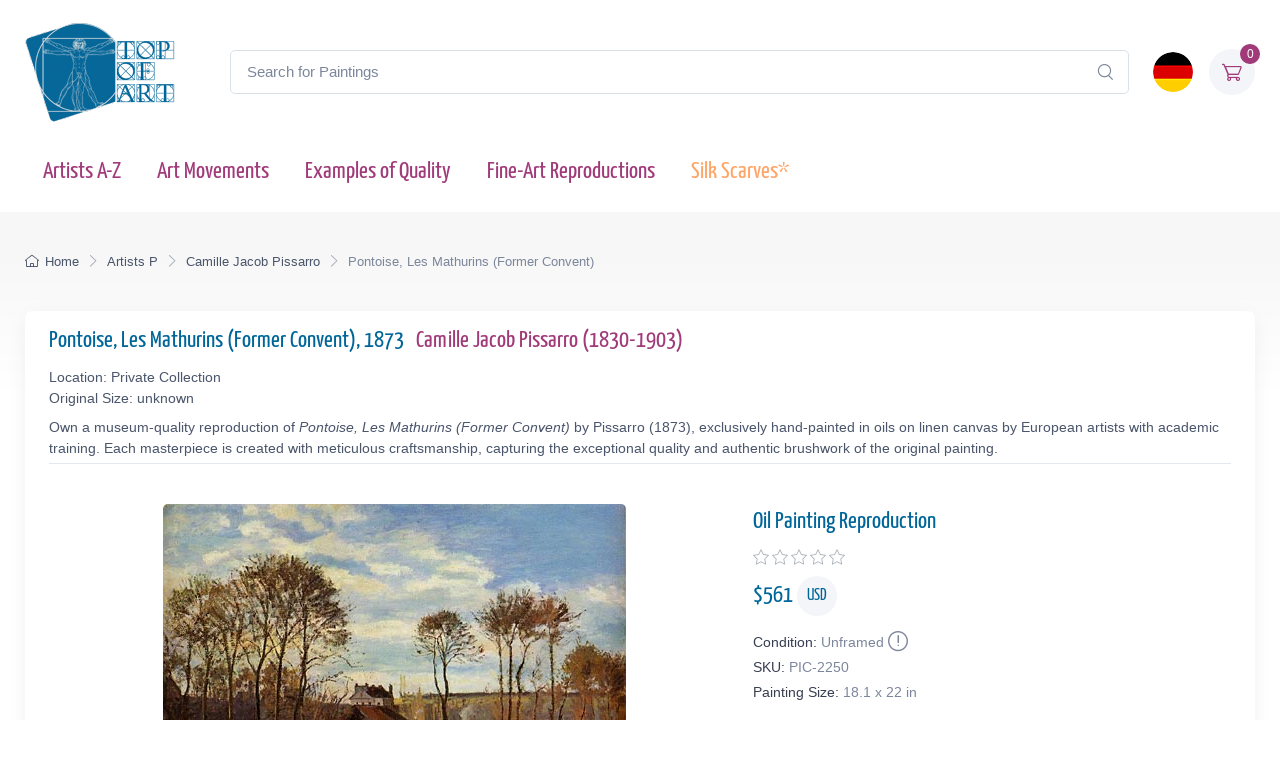

--- FILE ---
content_type: text/html; charset=utf-8
request_url: https://www.topofart.com/artists/Pissarro/art-reproduction/2250/Pontoise-Les-Mathurins-Former-Convent.php
body_size: 11256
content:
<!DOCTYPE html>
<html lang="en"> <head>
<meta charset="utf-8"> 
<title>Pontoise, Les Mathurins (Former Convent) | Pissarro | Painting Reproduction 2250 | TOPofART</title>
<meta name="description" content="Pontoise, Les Mathurins (Former Convent), 1873 by Camille Jacob Pissarro | Museum Quality Oil Painting Reproduction and Canvas Print 2250 | TOPofART">
<meta name="robots" content="index, follow">
<link rel="canonical" href="https://www.topofart.com/artists/Pissarro/art-reproduction/2250/Pontoise-Les-Mathurins-Former-Convent.php">
<link rel="alternate" hreflang="en" href="https://www.topofart.com/artists/Pissarro/art-reproduction/2250/Pontoise-Les-Mathurins-Former-Convent.php">
<link rel="alternate" hreflang="de" href="https://www.topofart.com/de/artists/Pissarro/art-reproduction/2250/Pontoise-Les-Mathurins-Former-Convent.php">
<link rel="alternate" hreflang="x-default" href="https://www.topofart.com/artists/Pissarro/art-reproduction/2250/Pontoise-Les-Mathurins-Former-Convent.php">
<meta property="fb:app_id" content="258051434976076">
<meta property="og:image" content="https://cdn.topofart.com/images/artists/Camille_Jacob_Pissarro/paintings-wm/pissarro193.jpg">
<meta property="og:image:height" content="376">
<meta property="og:image:width" content="463">
<meta property="og:image:type" content="image/jpeg">
<meta property="og:type" content="product">
<meta property="og:title" content="Pontoise, Les Mathurins (Former Convent) | Pissarro | Painting Reproduction">
<meta property="og:description" content="Pontoise, Les Mathurins (Former Convent), 1873 | Camille Jacob Pissarro | Fine Art Painting Reproduction | TOPofART">
<meta property="og:url" content="https://www.topofart.com/artists/Pissarro/art-reproduction/2250/Pontoise-Les-Mathurins-Former-Convent.php">
<meta property="og:site_name" content="TOPofART.com">
<meta property="product:price:amount" content="561">
<meta property="product:price:currency" content="USD">
<meta property="product:availability" content="instock">
<meta name="twitter:card" content="product">
<meta name="twitter:site" content="@TOPofARTcom">
<meta name="twitter:creator" content="@TOPofARTcom">
<meta name="twitter:title" content="Pontoise, Les Mathurins (Former Convent) by Pissarro">
<meta name="twitter:description" content="Pontoise, Les Mathurins (Former Convent), 1873 | Camille Jacob Pissarro | Fine Art Painting Reproduction 2250 | TOPofART">
<meta name="twitter:image:src" content="https://cdn.topofart.com/images/artists/Camille_Jacob_Pissarro/paintings-wm/pissarro193.jpg">
<meta name="twitter:data1" content="$561 USD">
<meta name="twitter:label1" content="PRICE">
<meta name="twitter:data2" content="46 x 56 cm (Painting Reproduction)">
<meta name="twitter:label2" content="SIZE">
 <meta name="viewport" content="width=device-width, initial-scale=1">
<link rel="shortcut icon" href="https://cdn.topofart.com/favicon.ico"> <link href="https://cdn.topofart.com/img/apple-touch-icon.png" rel="apple-touch-icon">
<link rel="icon" type="image/png" sizes="16x16" href="https://cdn.topofart.com/img/favicon-16x16.png"> <link rel="icon" type="image/png" sizes="32x32" href="https://cdn.topofart.com/img/favicon-32x32.png">
<link rel="icon" type="image/png" sizes="48x48" href="https://cdn.topofart.com/img/favicon-48x48.png"> <link href="https://cdn.topofart.com/img/apple-touch-icon-152x152.png" rel="apple-touch-icon" sizes="152x152">
<link href="https://cdn.topofart.com/img/apple-touch-icon-167x167.png" rel="apple-touch-icon" sizes="167x167">
<link href="https://cdn.topofart.com/img/apple-touch-icon-180x180.png" rel="apple-touch-icon" sizes="180x180">
<link href="https://cdn.topofart.com/img/apple-touch-icon-120x120.png" rel="apple-touch-icon" sizes="120x120">
<link href="https://cdn.topofart.com/img/apple-touch-icon-76x76.png" rel="apple-touch-icon" sizes="76x76">
<link href="https://cdn.topofart.com/img/android-chrome-192x192.png" rel="icon" sizes="192x192">
<link href="https://cdn.topofart.com/img/android-chrome-512x512.png" rel="icon" sizes="512x512">
<link rel="preconnect" href="https://cdn.topofart.com" crossorigin>
<link rel="dns-prefetch" href="https://cdn.topofart.com">
<link rel="preload" href="https://cdn.topofart.com/topofart.css" as="style">
<link rel="preload" href="https://cdn.topofart.com/images/topofart-paintings-logo.png" as="image">
<link rel="stylesheet" media="screen" href="https://cdn.topofart.com/topofart.css">

 
</head>
  <!-- Body-->
  <body class="handheld-toolbar-enabled">

    <main class="page-wrapper">
      <!-- Navbar 3 Level (Light)-->
      <header class="shadow-sm">
        <!-- Remove "navbar-sticky" class to make navigation bar scrollable with the page.-->
        <div class="navbar-sticky bg-light">
          <div class="navbar navbar-expand-lg navbar-light">
            <div class="container">
            <div class="awe-logo">
            <a class="navbar-brand flex-shrink-0" href="https://www.topofart.com/" title="TOPofART"><div class="awe-logo-img"></div></a>
            </div>
            
<form action="/search/" method="POST" name="simple_search_form" class="input-group d-none d-lg-flex mx-4">
    <input id="searchInput" class="form-control rounded-end pe-5" type="text" name="search_text" placeholder="Search for Paintings">
    <button type="submit" class="btn-clear ci-search position-absolute top-50 end-0 translate-middle-y text-muted fs-base me-3" aria-label="Search"></button>
</form>
<div class="search-backdrop d-none" id="searchBackdrop" onclick="closeSearch()"></div>

<div class="search-container d-none" id="searchContainer">
    <div class="search-header position-relative w-100 p-3 d-flex justify-content-between align-items-center bg-white">
        <div class="flex-grow-1 me-3">
            <input id="searchInputModal" class="form-control form-control-lg" type="text" placeholder="Search for Paintings and Artists">
        </div>
        <button class="btn-close" onclick="closeSearch()"></button>
    </div>

    <div class="search-body">
        <div class="search-filters p-3 d-none d-lg-block border-end" style="width: 300px; overflow-y: auto;">
            <div class="filter-group mb-4">
                <h4 class="fs-5 text-blue">Artist</h4>
                <div class="filter-options" id="artistFilters">
                </div>
                <div class="mt-2 d-none" id="artistShowMore">
                    <button class="alert btn-outline-secondary btn-sm p-1 small" onclick="toggleFilterOptions('artist')">
                        show more
                    </button>
                </div>
            </div>

            <div class="filter-group mb-4">
                <h4 class="fs-5 text-blue">Museum</h4>
                <div class="filter-options" id="museumFilters">
                </div>
                <div class="mt-2 d-none" id="museumShowMore">
                    <button class="alert btn-outline-secondary btn-sm p-1 small" onclick="toggleFilterOptions('museum')">
                        show more
                    </button>
                </div>
            </div>
        </div>

        <div class="results-container flex-grow-1 d-flex flex-column overflow-auto">
            <div id="resultsCount" class="text-muted small pt-4 pb-0 ps-4"></div>
            <div id="results" class="p-3"></div>
        </div>
    </div>
</div>

<script src="https://cdn.topofart.com/scripts/search-modal.js.php?lang=en" defer></script>     
              
              <div class="navbar-toolbar d-flex flex-shrink-0 align-items-center">
              
                <button class="navbar-toggler position-absolute start-50 translate-middle-x" type="button" data-bs-toggle="collapse" data-bs-target="#navbarCollapse" aria-label="Navbar Collapse"><span class="navbar-toggler-icon"></span></button>

<a href="https://www.topofart.com/de/artists/Pissarro/art-reproduction/2250/Pontoise-Les-Mathurins-Former-Convent.php">
    <img class="rounded-circle sq-size-40" 
     src="https://cdn.topofart.com/ln/de/flag.png" 
     srcset="https://cdn.topofart.com/ln/de/flag.png 40w,
             https://cdn.topofart.com/ln/de/flag.png?width=60&height=60&enlarge=1 60w"
     sizes="40px"
     width="40" 
     height="40" 
     alt="Language Flag - Deutsch">
    </a>                     
                <div class="navbar-tool ms-3"><a class="navbar-tool-icon-box bg-secondary text-red" href="https://www.topofart.com/shopping-cart/">              
<span class="navbar-tool-label">0</span><i class="navbar-tool-icon ci-cart"></i></a>
                </div>
              </div>
            </div>
          </div>
          <div class="navbar navbar-expand-lg navbar-light navbar-stuck-menu mt-n2 pt-0 pb-2">
            <div class="container">
                <!-- Search-->                                          
                <form action="/search/" method="POST" class="input-group d-lg-none my-3">
                <input id="searchInputMobile" class="form-control rounded-end pe-5" type="text" name="search_text" placeholder="Search for Paintings">
                <button type="submit" class="btn-clear ci-search position-absolute top-50 end-0 translate-middle-y text-muted fs-base me-3" aria-label="Search"></button>
                </form>            
              <div class="collapse navbar-collapse" id="navbarCollapse">

                <!-- Primary menu-->
                <ul class="navbar-nav">
                  <li><a class="nav-link text-red" href="https://www.topofart.com/artists-a-z.php">Artists A-Z</a>
                  </li>                
                  <li><a class="nav-link text-red" href="https://www.topofart.com/art-styles.php">Art Movements</a>
                  </li>
                  <li><a class="nav-link text-red" href="https://www.topofart.com/quality-samples.php?page=1">Examples of Quality</a>
                  </li>
                                 
                  <li class="nav-item dropdown"><div class="nav-link dropdown-toggle pe-yes text-red" data-bs-toggle="dropdown" data-bs-auto-close="outside">Fine-Art Reproductions</div>
                    <div class="dropdown-menu px-2 pb-4">
                      <div class="d-flex flex-wrap flex-sm-nowrap">
                        <div class="mega-dropdown-column pt-3 pt-sm-4 px-2 px-lg-3">
                          <div class="widget widget-links">
                            <p class="fs-sm mb-2">Index of the Recently Added Paintings in our Catalogue</p>
                            <ul class="widget-list">
                              <li class="widget-list-item mb-1"><a class="h4 text-red" href="https://www.topofart.com/new-art-reproductions.php">New Fine-Art Reproductions</a></li>
                            </ul>
                          </div>
                        </div>
                        <div class="mega-dropdown-column pt-4 px-2 px-lg-3">
                          <div class="widget widget-links">
                            <p class="fs-sm mb-2">The Most Popular Oil Painting Reproductions</p>
                            <ul class="widget-list">
                              <li class="widget-list-item mb-1"><a class="h4 text-red" href="https://www.topofart.com/top-100-art-reproductions.php">Top 100 Paintings</a></li>
                            </ul>
                          </div>
                        </div>
                        <div class="mega-dropdown-column pt-4 px-2 px-lg-3">
                          <div class="widget widget-links">
                            <p class="fs-sm mb-2">Expert Advice and Techniques for Artwork Framing</p>
                            <ul class="widget-list">
                              <li class="widget-list-item mb-1"><a class="h4 text-red" href="https://www.topofart.com/framed-art-reproductions.php">Framing Paintings</a></li>
                            </ul>
                          </div>
                        </div>
                      </div>
                    </div>
                  </li>               
                                  
                  <li><a class="nav-link text-orange" href="https://www.topofart.com/scarves-list.php" title="Silk Scarves of Famous Paintings" data-bs-auto-close="outside">Silk Scarves*</a>
                  </li>

                </ul>
              </div>
            </div>
          </div>
        </div>
      </header>
<script type="application/ld+json">
{
  "@context": "https://schema.org",
  "@type": "BreadcrumbList",
  "itemListElement": [{
    "@type": "ListItem",
    "position": 1,
    "name": "Home",
    "item": "https://www.topofart.com/"
  },{
    "@type": "ListItem",
    "position": 2,
    "name": "Artists P",
    "item": "https://www.topofart.com/artists/alphabet/P"
  },{
    "@type": "ListItem",
    "position": 3,
    "name": "Camille Jacob Pissarro",
    "item": "https://www.topofart.com/artists/Pissarro/"
  },{
    "@type": "ListItem",
    "position": 4,
    "name": "Pontoise, Les Mathurins (Former Convent)",
    "item": "https://www.topofart.com/artists/Pissarro/art-reproduction/2250/Pontoise-Les-Mathurins-Former-Convent.php"
  }]
}
</script><script>
var frameWdth = 0;
var matWdth = 0;
var frameName = "unframed";
var matName = "unframed";
var frame_id = 0;
var mat_id = 0;
var framePrice = 0;
var matPrice = 0;
var frameType = 0;
var matType = 0;
var frmBrdr = 60;
var frmWdth = 400;
var frmHght = 325;

var currencies = {"EUR":{"rate":1,"symbol":"\u20ac","code":"EUR","size":1,"scode":" cm","fullcode":" centimeters","shortcode":" cm","methods":["card","ideal","bancontact","eps","p24"]},"GBP":{"rate":0.87190000000000001,"symbol":"\u00a3","code":"GBP","size":1,"scode":" cm","fullcode":" centimeters","shortcode":" cm","methods":["card"]},"USD":{"rate":1.1720999999999999,"symbol":"$","code":"USD","size":2.54,"scode":" in","fullcode":" inches","shortcode":"\"","methods":["card"]},"USDALL":{"rate":1.1720999999999999,"symbol":"$","code":"USD","size":1,"scode":" cm","fullcode":" centimeters","shortcode":" cm","methods":["card"]}};
var current_currency = 'USD';

var allPaintingData = new Array();
allPaintingData['hand'] = {
    'max_d' : 360,
    'def_w' : 56,
    'def_h' : 46,
    'pCoeff' : 1.2173913043478,
    'add_w' : 0.254,
    'add_h' : 0.20864285714286,
    'new_width' : 56,
    'new_height' : 46
}
allPaintingData['print'] = {
    'max_d' : 0,
    'def_w' : 0,
    'def_h' : 0,
    'pCoeff' : 0,
    'add_w' : 0,
    'add_h' : 0,
    'new_width' : 0,
    'new_height' : 0
};
var thumbnail = "https://cdn.topofart.com/images/artists/Camille_Jacob_Pissarro/paintings-lg/pissarro193.jpg";
var shippingText1 = "Creation Time: 2-3 days";
var shippingText2 = "Creation Time: 7-8 days";
var unfrmText1 = "Rolled-up";
var unfrmText2 = "Framed";

var hand_price = 0;
var price = 0;
var price_for_square = 0;


var for_frame_hand = "yes";
var framing_hand = "0";

var for_frame = "";
var framing = "no";

var can_aged = 'yes';
var selected_type = 'hand';
var server_path = '';
var image_path = 'https://www.topofart.com';
var cdn_path = 'https://cdn.topofart.com';
var txt_not_selected = "not selected";
</script><div class="page-title-overlap bg-grey pt-4">
        <div class="container d-lg-flex justify-content-between py-2 py-lg-3 d-none d-sm-none">
            <nav aria-label="breadcrumb">
              <ol class="breadcrumb breadcrumb-dark flex-lg-nowrap justify-content-center justify-content-lg-start">
                <li class="breadcrumb-item"><a class="text-nowrap" href="https://www.topofart.com/"><i class="ci-home"></i>Home</a></li>
                <li class="breadcrumb-item text-nowrap"><a href="https://www.topofart.com/artists/alphabet/P">Artists P</a></li>
                <li class="breadcrumb-item text-nowrap"><a href="https://www.topofart.com/artists/Pissarro/">Camille Jacob Pissarro</a></li>
                <li class="breadcrumb-item text-nowrap active" aria-current="page">Pontoise, Les Mathurins (Former Convent)</li>
              </ol>
            </nav>      
        </div>
      </div><div class="container">
        <!-- Gallery + details-->
        <div class="bg-light shadow-lg rounded-3 px-4 py-3 mb-5">       
          <div class="border-bottom pb-1 mb-3 fs-sm">
            <h1 class="h4 text-blue">Pontoise, Les Mathurins (Former Convent), 1873 <a href="https://www.topofart.com/artists/Pissarro/" class="ms-2">Camille Jacob Pissarro  (1830-1903)</a></h1>
            Location: Private Collection  <br>Original Size: unknown<p class="fs-sm mb-0 mt-2">Own a museum-quality reproduction of <em>Pontoise, Les Mathurins (Former Convent)</em> by Pissarro (1873), exclusively hand-painted in oils on linen canvas by European artists with academic training. Each masterpiece is created with meticulous craftsmanship, capturing the exceptional quality and authentic brushwork of the original painting.</p></div>               
          <div class="px-lg-3">
            <div class="row">           
              <!-- Product gallery-->
              <div class="col-lg-7 pt-lg-4"><picture><source type="image/webp" srcset="https://cdn.topofart.com/images/artists/Camille_Jacob_Pissarro/paintings-wm/pissarro193.jpg"><source type="image/jpeg" srcset="https://cdn.topofart.com/images/artists/Camille_Jacob_Pissarro/paintings-wm/pissarro193.jpg"><img class="rounded-2 mx-auto d-block mb-5 max-dim-800" src="https://cdn.topofart.com/images/artists/Camille_Jacob_Pissarro/paintings-wm/pissarro193.jpg" width="463" height="376" loading="eager" fetchpriority="high" alt="Pontoise, Les Mathurins (Former Convent), 1873 | Pissarro" title="Pissarro | Pontoise, Les Mathurins (Former Convent), 1873"></picture>
<div class="d-none d-sm-block mb-8"></div> 
  <div class="gallery mx-auto d-block mb-5" style="width: 97%;">        
    <a href="https://vimeo.com/741399378?allowfullscreen" class="gallery-item video-item rounded-2">
<picture class="rounded-2">
  <source
    type="image/webp"
    data-srcset="https://cdn.topofart.com/images/video-topofart.jpg 1x, https://cdn.topofart.com/images/video-topofart.jpg 1.5x"
  >
  <source
    type="image/jpeg"
    data-srcset="https://cdn.topofart.com/images/video-topofart.jpg 1x"
  >
  <img
    class="lazyload"
    src=""
    data-src="https://cdn.topofart.com/images/video-topofart.jpg"
    width="640"
    height="360"
    alt="Examples of Quality - Video"
  >
  <noscript>
    <img
      src="https://cdn.topofart.com/images/video-topofart.jpg"
      width="640"
      height="360"
      alt="Examples of Quality - Video"
    >
  </noscript>
</picture>
      <h2 class="gallery-item-caption mt-2">Examples of Quality Video</h2>
    </a>
  </div></div>
              <!-- Product details-->
              <div class="col-lg-5 pt-4 pt-lg-4">
                <div class="product-details ms-auto pb-3"><h2 class="h4 text-blue mb-2">Oil Painting Reproduction</h2>
                  <div class="d-flex justify-content-between align-items-center mb-2"><div><div class="star-rating"><div class="star"><i class="star-rating-icon ci-star"></i><i class="star-rating-icon ci-star"></i><i class="star-rating-icon ci-star"></i><i class="star-rating-icon ci-star"></i><i class="star-rating-icon ci-star"></i></div></div></div></div><script type="application/ld+json">
  {
    "@context": "https://schema.org/",
    "@type": "Product",
    "name": "Pontoise, Les Mathurins (Former Convent), 1873 by Pissarro",
    "image": "https://cdn.topofart.com/images/artists/Camille_Jacob_Pissarro/paintings-wm/pissarro193.jpg",
    "description": "Painting Title: Pontoise, Les Mathurins (Former Convent), 1873 | Artist: Camille Jacob Pissarro | Fine Art Painting Reproduction",
    "brand": {
      "@type": "Brand",
      "name": "TOPofART"
    },  
    "sku": "PIC-2250",
    "mpn": "PIC-2250",
    "material": "Oil on Canvas",
    "offers": {
      "@type": "Offer",
      "category": "Oil Painting Reproduction",   
      "url": "https://www.topofart.com/artists/Pissarro/art-reproduction/2250/Pontoise-Les-Mathurins-Former-Convent.php",
      "priceCurrency": "USD",
      "price": "0",
      "availability": "https://schema.org/InStock",
      "itemCondition": "https://schema.org/NewCondition",

          "shippingDetails": {
          "@type": "OfferShippingDetails",
          "shippingRate": {
            "@type": "MonetaryAmount",
            "value": 0.00,
            "currency": "USD"
          },
          "shippingDestination": {
            "@type": "DefinedRegion",
            "addressCountry": "us"
          },
          "deliveryTime": {
            "@type": "ShippingDeliveryTime",
            "handlingTime": {
              "@type": "QuantitativeValue",
              "minValue": 2,
              "maxValue": 7,
              "unitCode": "DAY"
            },
            "transitTime": {
              "@type": "QuantitativeValue",
              "minValue": 10,
              "maxValue": 15,
              "unitCode": "DAY"
            }
          }
        },

         "hasMerchantReturnPolicy": {
          "@type": "MerchantReturnPolicy",
          "applicableCountry": "us",
          "returnPolicyCategory": "https://schema.org/MerchantReturnFiniteReturnWindow",
          "merchantReturnDays": 14,
          "returnMethod": "https://schema.org/ReturnByMail",
          "returnFees": "ReturnFeesCustomerResponsibility",
          "sameAs": "https://www.topofart.com/return-policy.php"
        }  
  }    
 }
}
  </script><div class="mb-3"><span class="h4 fw-normal text-blue me-1">$<span id="infoPrice_hand">561.44</span> <span class="circle"><span class="fs-6 secondary circle-content">USD</span></span></span></div>   
    
  <!-- Modal markup -->
  <div class="modal" id="condition" tabindex="-1" role="dialog">
    <div class="modal-dialog" role="document">
      <div class="modal-content">
        <div class="modal-header">
          <h4 class="modal-title">Condition: Unframed</h4>
          <button type="button" class="btn-close" data-bs-dismiss="modal" aria-label="Close"></button>
        </div>
        <div class="modal-body fs-sm">
  
We frame canvas prints only, but not oil paintings.<br>
There is a basic reason for not framing the oil paintings.<br>
The hand-painted oil paintings are expensive product and the risk of damages during transport of stretched on a frame painting is too high.<br>
You can imagine the risk of damaging and breaking the painting when it is stretched on a frame.<br>
The second reason is the post expenses of the framed paintings and carrier limitations of the large shipments.<br>
Sometimes postage costs go beyond the price of the painting itself.<br><br>
*We ship our oil paintings rolled-up. You will be able to stretch and frame your canvas in your local frame-shop.

        </div>
      </div>
    </div>
  </div>

                    <div class="fs-sm mb-1"><span class="text-heading fw-medium me-1">Condition:</span><span class="text-muted" id="Condition">Unframed<a class="nav-link-style fs-sm text-success" href="#condition" aria-label="Painting Condition" data-bs-toggle="modal"><i class="ci-announcement text-muted lead align-middle mt-n1 ms-1"></i></a></span></div>            
                    <div class="fs-sm mb-1"><span class="text-heading fw-medium me-1">SKU:</span><span class="text-muted" id="SKU">PIC-2250</span></div>
            <div class="fs-sm mb-4"><span class="text-heading fw-medium me-1">Painting Size:</span><span class="text-muted" id="infoSize_hand"></span></div><div id="dtlsTp_hand"></div><div class="list-group" id="div_details_hand"> 
      <div><label class="selector btn-outline-secondary d-block w-100 mb-2"><input class="form-check-input me-2" type="radio" name="pprice" checked="checked" value="0" onclick="stSldrVl_hand(0)"><span>18.1 x 22.0 in - $561</span></label><input type="hidden" name="p_sig_0" id="p_sig_0" value="PIC-2250-2337"><input type="hidden" name="p_h_0" id="p_h_0" value="46"><input type="hidden" name="p_w_0" id="p_w_0" value="56"><input type="hidden" name="p_p_0" id="p_p_0" value="561"><p class="card-text fs-sm text-muted mb-4">If you want a different size than the offered <a href="https://www.topofart.com/contact.php" aria-label="Contact us"><i class="ci-mail lead align-middle mt-n1 me-2"></i></a></p>
  <form id="hand_shopping_cart" name="shopping_cart" action="https://www.topofart.com/shopping-cart/" method="post">
      <input type="hidden" name="u_id" value="e4170321691586bc89c332de71caa781">
      <input type="hidden" name="med" value="1">
      <input type="hidden" name="art_id" value="72">
      <input type="hidden" name="p_id" value="2250">
      <input type="hidden" name="w" value="56">
      <input type="hidden" name="h" value="46">
      <input type="hidden" name="p" value="0">
      <input type="hidden" name="f1" value="0">
      <input type="hidden" name="f2" value="0"><div class="mb-3 d-flex align-items-center">
    <button class="btn btn-primary btn-shadow d-block w-100 fs-4" type="submit">Oil Painting $<span id="infoTotal_hand">0</span><i class="ci-cart fs-lg ms-2 me-2"></i>Add to Cart</button></div></form><!-- Product panels-->
                    <div class="accordion mb-4" id="productPanels">
                      <div class="accordion-item">
                        <h3 class="accordion-header"><a class="accordion-button fs-5 text-blue" href="#paintingInfo" role="button" data-bs-toggle="collapse" aria-expanded="true" aria-controls="paintingInfo"><i class="ci-announcement text-blue lead align-middle mt-n1 me-2"></i>Description</a></h3>
                        <div class="accordion-collapse collapse show" id="paintingInfo" data-bs-parent="#productPanels">
                          <div class="accordion-body fs-sm lh-2">
                                  
                              <i class="ci-check-circle text-success lead align-middle mt-n1 me-2"></i>Completely Hand Painted<br>
                <i class="ci-check-circle text-success lead align-middle mt-n1 me-2"></i>Painted by European Аrtists with Academic Education<br>
                <i class="ci-check-circle text-success lead align-middle mt-n1 me-2"></i>Museum Quality<br>
                <i class="ci-check-circle text-success lead align-middle mt-n1 me-2"></i>+ 4 cm (1.6") Margins for Stretching<br>
                <span id="shpngTme_hand"><i class="ci-check-circle text-success lead align-middle mt-n1 me-2"></i>Creation Time: 8-9 Weeks</span><br>                         
                
  <!-- Modal markup -->
  <div class="modal" id="free-ship" tabindex="-1" role="dialog">
    <div class="modal-dialog" role="document">
      <div class="modal-content">
        <div class="modal-header">
          <h4 class="modal-title">Shipping Options</h4>
          <button type="button" class="btn-close" data-bs-dismiss="modal" aria-label="Close"></button>
        </div>
        <div class="modal-body fs-sm">
          Free WorldWide Standard Shipping (15-25 business days) <strong>$0.00 USD</strong><br><br>DHL (3-4 business days)<br><br>The price for DHL shipping depends on the weight, the volume, and the destination of the parcel. After adding of the painting to the shopping cart, you can check the price of the shipping services.
        </div>
      </div>
    </div>
  </div>
  <a class="nav-link-style fs-sm text-success" href="#free-ship" data-bs-toggle="modal"><i class="ci-delivery text-success lead align-middle mt-n1 me-2"></i>Free Shipping!</a>


                          </div>
                        </div>
                      </div>
                      <div class="accordion-item">
                        <h3 class="accordion-header"><a class="accordion-button collapsed fs-5 text-blue" href="#creationProcess" role="button" data-bs-toggle="collapse" aria-expanded="true" aria-controls="creationProcess"><i class="ci-image text-blue lead align-middle mt-n1 me-2"></i>Creation Process</a></h3>
                        <div class="accordion-collapse collapse" id="creationProcess" data-bs-parent="#productPanels">
                          <div class="accordion-body fs-sm">
  <p>We create our paintings with museum quality and covering the highest academic standards. Once we get your order, it will be entirely hand-painted with oil on canvas. All the materials we use are the highest level, being totally artist graded painting materials and linen canvas.<br><br>We will add 1.6" (4 cm) additional blank canvas all over the painting for stretching.<br><br>High quality and detailing in every inch are time consuming. The reproduction of <strong>Camille Jacob Pissarro</strong> also needs time to dry in order to be completely ready for shipping, as this is crucial to not be damaged during transportation.<br>Based on the size, level of detail and complexity we need <strong>8-9</strong> weeks to complete the process.<br><br>In case the delivery date needs to be extended in time, or we are overloaded with requests, there will be an email sent to you sharing the new timelines of production and delivery.<br><br>TOPofART wants to remind you to keep patient, in order to get you the highest quality, being our mission to fulfill your expectations.<br><br>We not stretch and frame our oil paintings due to several reasons:<br>Painting reproduction is a high quality expensive product, which we cannot risk to damage by sending it being stretched.<br>Also, there are postal restrictions, regarding the size of the shipment.<br>Additionally, due to the dimensions of the stretched canvas, the shipment price may exceed the price of the product itself.<br><br>You can stretch and frame your painting in your local frame-shop.</p>
                          </div>
                        </div>
                      </div>                    
                      <div class="accordion-item">
                        <h3 class="accordion-header"><a class="accordion-button collapsed fs-5 text-blue" href="#shippingOptions" role="button" data-bs-toggle="collapse" aria-expanded="true" aria-controls="shippingOptions"><i class="ci-delivery text-blue lead align-middle mt-n1 me-2"></i>Delivery</a></h3>
                        <div class="accordion-collapse collapse" id="shippingOptions" data-bs-parent="#productPanels">
                          <div class="accordion-body fs-sm">
  <p>Once the painting <strong>Pontoise, Les Mathurins (Former Convent)</strong> is ready and dry, it will be shipped to your delivery address. The canvas will be rolled-up in a secure postal tube.<br><br>We offer free shipping as well as paid express transportation services.<br><br>After adding your artwork to the shopping cart, you will be able to check the delivery price using the <a class="badge bg-primary pt-1 fs-sm" href="/shopping-cart/">Estimate Shipping and Tax</a> tool.</p>
                          </div>
                        </div>
                      </div>
                      <div class="accordion-item">
                        <h3 class="accordion-header"><a class="accordion-button collapsed fs-5 text-blue" href="#museumQuality" role="button" data-bs-toggle="collapse" aria-expanded="true" aria-controls="museumQuality"><i class="ci-target text-blue fs-lg align-middle mt-n1 me-2"></i>Museum Quality</a></h3>
                        <div class="accordion-collapse collapse" id="museumQuality" data-bs-parent="#productPanels">
                          <div class="accordion-body fs-sm">
  <div class="flags">                       
  <div class="bg-20_years"></div><span> Over 20 Years Experience</span>
  </div>
  <div class="flags mb-3">                      
  <div class="bg-museum_quality"></div><span> Only Museum Quality</span>
  </div>                    
  <p>The paintings we create are only of museum quality. Our academy graduated artists will never allow a compromise in the quality and detail of the ordered painting. TOPofART do not work, and will never allow ourselves to work with low quality studios from the Far East. We are based in Europe, and quality is our highest priority.</p>
                          </div>
                        </div>
                      </div></div></div></div><div id="div_frame_hand" style="display: none;"><div class="topart_46"><div id="slFrmDiv_unframed_hand" class="topart_47">
          <div class="topart_48">
            <p onclick="selectFrame('unframed', 0, 0); infoFrame(0, 0);"><img id="slFrmImg_unframed_hand" src="https://cdn.topofart.com/img/icon-svg/unchecked.svg" width="16" height="16" alt="unselected"></p>
        </div>
        </div></div></div><div id="div_mat_hand" style="display: none;">
        <div class="topart_46">            
      <div id="slMatDiv_unframed_hand">
            <p onclick="selectMat('unframed', 0, 0); infoMat(0, 0);"><img id="slMatImg_unframed_hand" src="https://cdn.topofart.com/img/icon-svg/unchecked.svg" width="16" height="16" alt="unselected"></p>
        </div>
    </div></div>
      <div class="cleaner"></div></div>
              </div>
            </div>
          </div>
        </div><div class="container pt-5 mt-3">
        <div class="tns-carousel tns-controls-static tns-controls-outside">
          <div style="height:520px;" class="tns-carousel-inner" data-carousel-options="{&quot;items&quot;: 2, &quot;controls&quot;: true, &quot;nav&quot;: false, &quot;responsive&quot;: {&quot;0&quot;:{&quot;items&quot;:1},&quot;500&quot;:{&quot;items&quot;:2, &quot;gutter&quot;: 18},&quot;768&quot;:{&quot;items&quot;:3, &quot;gutter&quot;: 20}, &quot;1100&quot;:{&quot;items&quot;:4, &quot;gutter&quot;: 0}}}"><div class="card product-card">
    <a href="https://www.topofart.com/artists/Pissarro/art-reproduction/2251/The-Railroad-Crossing-at-Les-Patis.php" title="The Railroad Crossing at Les Patis, c.1873/74 | Pissarro">
    <div class="card-img-top d-block-prod overflow-hidden" style="height:263px;">
<picture class="rounded-2"><source
      type="image/webp"
      srcset="[data-uri]"
      data-srcset="https://cdn.topofart.com/images/artists/Camille_Jacob_Pissarro/paintings-lg/pissarro194.jpg 1x, https://cdn.topofart.com/images/artists/Camille_Jacob_Pissarro/paintings-lg/x_pissarro194.jpg 1.5x"
    ><source
      type="image/jpeg"
      srcset="[data-uri]"
      data-srcset="https://cdn.topofart.com/images/artists/Camille_Jacob_Pissarro/paintings-lg/pissarro194.jpg 1x, https://cdn.topofart.com/images/artists/Camille_Jacob_Pissarro/paintings-lg/x_pissarro194.jpg 1.5x"
    ><img
      class="rounded-2 lazyload"
      src="[data-uri]"
      data-src="https://cdn.topofart.com/images/artists/Camille_Jacob_Pissarro/paintings-lg/pissarro194.jpg"
      width="263"
      height="209"
      alt="The Railroad Crossing at Les Patis | Pissarro | Painting Reproduction"
    ></picture><noscript><img
        class="rounded-2"
        src="https://cdn.topofart.com/images/artists/Camille_Jacob_Pissarro/paintings-lg/pissarro194.jpg"
        width="263"
        height="209"
        alt="The Railroad Crossing at Les Patis | Pissarro | Painting Reproduction"
      ></noscript>
    </div>
    <div class="card-body py-2">
    <h3 class="painting-title fs-sm mb-1 d-block text-blue text-truncate">The Railroad Crossing at Les Patis <span class="text-muted">c.1873/74</span></h3>
      <div class="d-flex justify-content-between mb-2">
        <div class="star-rating mb-2 h-20"></div></div>
  <div class="d-flex justify-content-between"><div class="btn-tag-purple btn-shadow me-2 mb-1 center w-100 fs-sm">Oil Painting<br>$579</div></div>
      </div></a>
    <div class="card-body card-body-hidden">
      <div class="fs-xs pb-0">
  SKU: PIC-2251<br>
  Camille Jacob Pissarro<br>
  Original Size:unknown<br>
  Phillips Collection, Washington, USA</div></div></div><div class="card product-card">
    <a href="https://www.topofart.com/artists/Pissarro/art-reproduction/2252/Rue-de-la-Citadelle-Pontoise.php" title="Rue de la Citadelle, Pontoise, 1873 | Pissarro">
    <div class="card-img-top d-block-prod overflow-hidden" style="height:263px;">
<picture class="rounded-2"><source
      type="image/webp"
      srcset="[data-uri]"
      data-srcset="https://cdn.topofart.com/images/artists/Camille_Jacob_Pissarro/paintings-lg/pissarro195.jpg 1x, https://cdn.topofart.com/images/artists/Camille_Jacob_Pissarro/paintings-lg/x_pissarro195.jpg 1.5x"
    ><source
      type="image/jpeg"
      srcset="[data-uri]"
      data-srcset="https://cdn.topofart.com/images/artists/Camille_Jacob_Pissarro/paintings-lg/pissarro195.jpg 1x, https://cdn.topofart.com/images/artists/Camille_Jacob_Pissarro/paintings-lg/x_pissarro195.jpg 1.5x"
    ><img
      class="rounded-2 lazyload"
      src="[data-uri]"
      data-src="https://cdn.topofart.com/images/artists/Camille_Jacob_Pissarro/paintings-lg/pissarro195.jpg"
      width="263"
      height="189"
      alt="Rue de la Citadelle, Pontoise | Pissarro | Painting Reproduction"
    ></picture><noscript><img
        class="rounded-2"
        src="https://cdn.topofart.com/images/artists/Camille_Jacob_Pissarro/paintings-lg/pissarro195.jpg"
        width="263"
        height="189"
        alt="Rue de la Citadelle, Pontoise | Pissarro | Painting Reproduction"
      ></noscript>
    </div>
    <div class="card-body py-2">
    <h3 class="painting-title fs-sm mb-1 d-block text-blue text-truncate">Rue de la Citadelle, Pontoise <span class="text-muted">1873</span></h3>
      <div class="d-flex justify-content-between mb-2">
        <div class="star-rating mb-2 h-20"></div></div>
  <div class="d-flex justify-content-between"><div class="btn-tag-purple btn-shadow me-2 mb-1 center w-100 fs-sm">Oil Painting<br>$775</div></div>
      </div></a>
    <div class="card-body card-body-hidden">
      <div class="fs-xs pb-0">
  SKU: PIC-2252<br>
  Camille Jacob Pissarro<br>
  Original Size:unknown<br>
  Private Collection</div></div></div><div class="card product-card">
    <a href="https://www.topofart.com/artists/Pissarro/art-reproduction/2253/Bouquet-of-Flowers-Chrysanthemums-in-a-Chinese-Vase.php" title="Bouquet of Flowers, Chrysanthemums in a Chinese Vase, c.1873 | Pissarro">
    <div class="card-img-top d-block-prod overflow-hidden" style="height:263px;">
<picture class="rounded-2"><source
      type="image/webp"
      srcset="[data-uri]"
      data-srcset="https://cdn.topofart.com/images/artists/Camille_Jacob_Pissarro/paintings-lg/pissarro196.jpg 1x, https://cdn.topofart.com/images/artists/Camille_Jacob_Pissarro/paintings-lg/x_pissarro196.jpg 1.5x"
    ><source
      type="image/jpeg"
      srcset="[data-uri]"
      data-srcset="https://cdn.topofart.com/images/artists/Camille_Jacob_Pissarro/paintings-lg/pissarro196.jpg 1x, https://cdn.topofart.com/images/artists/Camille_Jacob_Pissarro/paintings-lg/x_pissarro196.jpg 1.5x"
    ><img
      class="rounded-2 lazyload"
      src="[data-uri]"
      data-src="https://cdn.topofart.com/images/artists/Camille_Jacob_Pissarro/paintings-lg/pissarro196.jpg"
      width="221"
      height="263"
      alt="Bouquet of Flowers, Chrysanthemums in a Chinese Vase | Pissarro | Painting Reproduction"
    ></picture><noscript><img
        class="rounded-2"
        src="https://cdn.topofart.com/images/artists/Camille_Jacob_Pissarro/paintings-lg/pissarro196.jpg"
        width="221"
        height="263"
        alt="Bouquet of Flowers, Chrysanthemums in a Chinese Vase | Pissarro | Painting Reproduction"
      ></noscript>
    </div>
    <div class="card-body py-2">
    <h3 class="painting-title fs-sm mb-1 d-block text-blue text-truncate">Bouquet of Flowers, Chrysanthemums in a Chinese Vase <span class="text-muted">c.1873</span></h3>
      <div class="d-flex justify-content-between mb-2">
        <div class="star-rating mb-2 h-20"></div></div>
  <div class="d-flex justify-content-between"><div class="btn-tag-purple btn-shadow me-2 mb-1 center w-100 fs-sm">Oil Painting<br>$631</div><div class="btn-tag-blue btn-shadow mb-1 center w-100 fs-sm">Canvas Print<br>$78.80</div></div>
      </div></a>
    <div class="card-body card-body-hidden">
      <div class="fs-xs pb-0">
  SKU: PIC-2253<br>
  Camille Jacob Pissarro<br>
  Original Size:60 x 50.5 cm<br>
  National Gallery, Dublin, Ireland</div></div></div><div class="card product-card">
    <a href="https://www.topofart.com/artists/Pissarro/art-reproduction/2254/June-Morning-View-over-the-Hills-of-Pontoise.php" title="June Morning, View over the Hills of Pontoise, 1873 | Pissarro">
    <div class="card-img-top d-block-prod overflow-hidden" style="height:263px;">
<picture class="rounded-2"><source
      type="image/webp"
      srcset="[data-uri]"
      data-srcset="https://cdn.topofart.com/images/artists/Camille_Jacob_Pissarro/paintings-lg/pissarro197.jpg 1x, https://cdn.topofart.com/images/artists/Camille_Jacob_Pissarro/paintings-lg/x_pissarro197.jpg 1.5x"
    ><source
      type="image/jpeg"
      srcset="[data-uri]"
      data-srcset="https://cdn.topofart.com/images/artists/Camille_Jacob_Pissarro/paintings-lg/pissarro197.jpg 1x, https://cdn.topofart.com/images/artists/Camille_Jacob_Pissarro/paintings-lg/x_pissarro197.jpg 1.5x"
    ><img
      class="rounded-2 lazyload"
      src="[data-uri]"
      data-src="https://cdn.topofart.com/images/artists/Camille_Jacob_Pissarro/paintings-lg/pissarro197.jpg"
      width="263"
      height="158"
      alt="June Morning, View over the Hills of Pontoise | Pissarro | Painting Reproduction"
    ></picture><noscript><img
        class="rounded-2"
        src="https://cdn.topofart.com/images/artists/Camille_Jacob_Pissarro/paintings-lg/pissarro197.jpg"
        width="263"
        height="158"
        alt="June Morning, View over the Hills of Pontoise | Pissarro | Painting Reproduction"
      ></noscript>
    </div>
    <div class="card-body py-2">
    <h3 class="painting-title fs-sm mb-1 d-block text-blue text-truncate">June Morning, View over the Hills of Pontoise <span class="text-muted">1873</span></h3>
      <div class="d-flex justify-content-between mb-2">
        <div class="star-rating mb-2 h-20"></div></div>
  <div class="d-flex justify-content-between"><div class="btn-tag-purple btn-shadow me-2 mb-1 center w-100 fs-sm">Oil Painting<br>$762</div><div class="btn-tag-blue btn-shadow mb-1 center w-100 fs-sm">Canvas Print<br>$61.76</div></div>
      </div></a>
    <div class="card-body card-body-hidden">
      <div class="fs-xs pb-0">
  SKU: PIC-2254<br>
  Camille Jacob Pissarro<br>
  Original Size:55 x 91 cm<br>
  Staatliche Kunsthalle, Karlsruhe, Germany</div></div></div><div class="card product-card">
    <a href="https://www.topofart.com/artists/Pissarro/art-reproduction/2255/Riverbanks-in-Pontoise.php" title="Banks of the Oise at Pontoise, 1872 | Pissarro">
    <div class="card-img-top d-block-prod overflow-hidden" style="height:263px;">
<picture class="rounded-2"><source
      type="image/webp"
      srcset="[data-uri]"
      data-srcset="https://cdn.topofart.com/images/artists/Camille_Jacob_Pissarro/paintings-lg/pissarro198.jpg 1x, https://cdn.topofart.com/images/artists/Camille_Jacob_Pissarro/paintings-lg/x_pissarro198.jpg 1.5x"
    ><source
      type="image/jpeg"
      srcset="[data-uri]"
      data-srcset="https://cdn.topofart.com/images/artists/Camille_Jacob_Pissarro/paintings-lg/pissarro198.jpg 1x, https://cdn.topofart.com/images/artists/Camille_Jacob_Pissarro/paintings-lg/x_pissarro198.jpg 1.5x"
    ><img
      class="rounded-2 lazyload"
      src="[data-uri]"
      data-src="https://cdn.topofart.com/images/artists/Camille_Jacob_Pissarro/paintings-lg/pissarro198.jpg"
      width="263"
      height="158"
      alt="Banks of the Oise at Pontoise | Pissarro | Painting Reproduction"
    ></picture><noscript><img
        class="rounded-2"
        src="https://cdn.topofart.com/images/artists/Camille_Jacob_Pissarro/paintings-lg/pissarro198.jpg"
        width="263"
        height="158"
        alt="Banks of the Oise at Pontoise | Pissarro | Painting Reproduction"
      ></noscript>
    </div>
    <div class="card-body py-2">
    <h3 class="painting-title fs-sm mb-1 d-block text-blue text-truncate">Banks of the Oise at Pontoise <span class="text-muted">1872</span></h3>
      <div class="d-flex justify-content-between mb-2">
        <div class="star-rating mb-2 h-20"></div></div>
  <div class="d-flex justify-content-between"><div class="btn-tag-purple btn-shadow me-2 mb-1 center w-100 fs-sm">Oil Painting<br>$815</div><div class="btn-tag-blue btn-shadow mb-1 center w-100 fs-sm">Canvas Print<br>$61.76</div></div>
      </div></a>
    <div class="card-body card-body-hidden">
      <div class="fs-xs pb-0">
  SKU: PIC-2255<br>
  Camille Jacob Pissarro<br>
  Original Size:55 x 91 cm<br>
  Private Collection</div></div></div></div>
        </div>
      </div>
            </div><script>
document.querySelectorAll(':is(vimeo-embed, youtube-embed) button').forEach(button => button.addEventListener('click', () => {
  const video = button.previousElementSibling;
  video.src = video.dataset.src;
}))
</script>
<span id="dtlsBtm"></span>
<span id="mnFrmTop"></span>
<span id="mnFrmBtm"></span>
<span id="mnFrmMdlLft"></span>
<span id="mnFrmMdlRght"></span>
<span id="infoFramePrice_hand"></span>
<span id="infoFramePrice_print"></span>
<span id="infoFrameName_print"></span>
<span id="infoMatPrice_hand"></span>
<span id="infoMatPrice_print"></span>
<span id="infoMatName_print"></span>

<script src="https://cdn.topofart.com/scripts/painting_details.js"></script><script>stSldrVl_hand(0);</script><script>chngDtls('details_hand');selectFrame('unframed', 0, 0); selectMat('unframed', 0, 0);</script>
<script>
document.addEventListener("DOMContentLoaded", function () {
    setTimeout(function () {
        var carousels = document.querySelectorAll('.tns-controls');

        carousels.forEach(function (carousel) {
            var prevButton = carousel.querySelector('button[data-controls="prev"]');
            var nextButton = carousel.querySelector('button[data-controls="next"]');

            if (prevButton) {
                prevButton.setAttribute("aria-label", "Previous slide");
                prevButton.setAttribute("title", "Previous slide");
            }

            if (nextButton) {
                nextButton.setAttribute("aria-label", "Next slide");
                nextButton.setAttribute("title", "Next slide");
            }
        });
    }, 500);
});
</script>
<script>
document.addEventListener("DOMContentLoaded", function () {
    setTimeout(function () {
        var hiddenSlides = document.querySelectorAll('.tns-item[aria-hidden="true"]');

        hiddenSlides.forEach(function (slide) {
            var links = slide.querySelectorAll('a');
            links.forEach(function (link) {
                link.setAttribute("tabindex", "-1");
            });
        });
    }, 500);
});
</script>
</main>
            <!-- Footer-->
    <footer class="footer bg-dark pt-5">
      <div class="container">
        <div class="row pb-2">
          <div class="col-md-4 col-sm-6">
            <div class="widget widget-links widget-light pb-2 mb-4">
              <h4 class="widget-title text-light fs-5">About TOPofART</h4>
        <div class="mb-0 fs-ms text-light opacity-50">TOPofART specializes in hand-painted art reproductions with oil paints on canvas, as well as giclée prints on canvas and art paper. We offer mounting and framing of canvas prints ordered from us.</div>
            </div>
      
            <div class="widget widget-links widget-light pb-2 mb-4">
      <h4 class="widget-title text-light fs-5">Testimonials</h4>
      
      
<div class="star-rating"><i class="star-rating-icon ci-star-filled active"></i><i class="star-rating-icon ci-star-filled active"></i><i class="star-rating-icon ci-star-filled active"></i><i class="star-rating-icon ci-star-filled active"></i><i class="star-rating-icon ci-star-filled active"></i></div>             
        <span class="mb-0 fs-ms text-light opacity-50">Customer comments for TOPofART (4.96 of 5) based on <a class="link-white" href="https://www.topofart.com/customer-comments.php?page=1">519 reviews</a><br>We are proud of our oil painting reproductions, but we are happiest when we receive feedback from our customers. See what they say about our paintings.</span>
            </div>
          </div>
          <div class="col-md-4 col-sm-6">
            <div class="widget widget-links widget-light pb-2 mb-4">
              <h4 class="widget-title text-light fs-5">Customer Service</h4>
              <ul class="widget-list">
        
<li class="widget-list-item"><a class="widget-list-link" href="https://www.topofart.com/faq.php">FAQs</a></li><li class="widget-list-item"><a class="widget-list-link" href="https://www.topofart.com/privacy-policy.php">Privacy Policy</a></li><li class="widget-list-item"><a class="widget-list-link" href="https://www.topofart.com/terms-conditions.php">Terms & Conditions</a></li><li class="widget-list-item"><a class="widget-list-link" href="https://www.topofart.com/return-policy.php">Return Policy</a></li>       </ul>
                </div>
                <div class="widget widget-links widget-light pb-2 mb-4">
                  <h4 class="widget-title text-light fs-5">Explore</h4>
                  <ul class="widget-list">
        <li class="widget-list-item"><a class="widget-list-link" href="https://www.topofart.com/contact.php">Contact Us</a></li><li class="widget-list-item"><a class="widget-list-link" href="https://www.topofart.com/blog/">TOPofART Blog</a></li><li class="widget-list-item"><a class="widget-list-link" href="https://www.topofart.com/art-decoration.php">Interior Decorating</a></li>       </ul>
            </div>
          </div>
          <div class="col-md-4">
            <div class="widget pb-2 mb-4">
              <h4 class="widget-title text-light fs-5">Follow Us</h4>
              <div class="d-flex flex-wrap">
               <div class="mb-3"><a class="btn-social bs-light bs-twitter mb-2" href="https://x.com/TOPofARTcom" rel="nofollow noopener noreferrer" target="_blank" aria-label="Twitter"><i class="ci-twitter"></i></a><a class="btn-social bs-light bs-facebook ms-2 mb-2" href="https://www.facebook.com/TOPofART.Paintings/" rel="nofollow noopener noreferrer" target="_blank" aria-label="Facebook"><i class="ci-facebook"></i></a><a class="btn-social bs-light bs-instagram ms-2 mb-2" href="https://www.instagram.com/topofart/" rel="nofollow noopener noreferrer" target="_blank" aria-label="Instagram"><i class="ci-instagram"></i></a><a class="btn-social bs-light bs-vimeo ms-2 mb-2" href="https://vimeo.com/topofart" rel="nofollow noopener noreferrer" target="_blank" aria-label="Vimeo"><i class="ci-vimeo"></i></a><a class="btn-social bs-light bs-youtube ms-2 mb-2" href="https://www.youtube.com/c/TOPofART" rel="nofollow noopener noreferrer" target="_blank" aria-label="YouTube"><i class="ci-youtube"></i></a></div>
              </div>
            </div>
      
            <div class="widget pb-2 mb-4">
              <h4 class="widget-title text-light fs-5">Secure Online Payment</h4>
<div class="d-flex flex-wrap">
  <picture>
    <source type="image/webp" 
            srcset="https://cdn.topofart.com/img/cards-alt.webp 1x" 
            data-srcset="https://cdn.topofart.com/img/cards-alt.webp 1x">
    <source type="image/png" 
            srcset="https://cdn.topofart.com/img/cards-alt.png 1x" 
            data-srcset="https://cdn.topofart.com/img/cards-alt.png 1x">
    <img class="d-inline-block lazyload" 
         src="https://cdn.topofart.com/img/cards-alt.png" 
         data-src="https://cdn.topofart.com/img/cards-alt.png" 
         width="187" height="28" 
         alt="Payment methods: Visa, MasterCard, Amex">
  </picture>
</div>
            </div>
      
            <div class="widget pb-2 mb-4">      
      
              <h4 class="widget-title text-light fs-5">Newsletter</h4>               
  <form class="subscription-form validate" action="https://topofart.us17.list-manage.com/subscribe/post?u=5e83f6319c3666fc1f50dafd3&amp;id=ae2c496766" method="post" name="mc-embedded-subscribe-form" rel="noopener" target="_blank" novalidate>
    <div class="input-group flex-nowrap">
      <i class="ci-mail position-absolute top-50 translate-middle-y text-muted fs-base ms-3"></i>
      <input class="form-control rounded-start" type="email" name="EMAIL" placeholder="Your email" autocomplete="on" required>
      <button class="btn btn-primary" type="submit" name="subscribe">Subscribe*</button>
    </div>
    <div style="position: absolute; left: -5000px;" aria-hidden="true">
      <input type="text" class="subscription-form-antispam" name="b_5e83f6319c3666fc1f50dafd3_ae2c496766" tabindex="-1">
    </div>
    <div class="form-text text-light opacity-50 d-none d-sm-block">*Subscribe to receive special offers, updates and news.</div>
    <div class="subscription-status"></div>
  </form>
            </div>      
      
          </div>
        </div>
      </div>
   
    
      <div class="pt-4 bg-darker">
        <div class="container">
          <div class="pb-4 fs-xs text-light opacity-50 text-center text-md-start">© TOPofART 1998/2025</div>
        </div>
      </div>
    </footer>

    <!-- Back To Top Button--><a class="btn-scroll-top" aria-label="Scroll Top" href="#top" data-scroll><span class="btn-scroll-top-tooltip text-muted fs-sm me-2">Top</span><i class="btn-scroll-top-icon ci-arrow-up">   </i></a>

<script>
  window.lazyLoadOptions = {
    elements_selector: ".lazyload",
  };
</script>   

<script src="https://cdn.topofart.com/topofart.js"></script>
<script src="https://cdn.jsdelivr.net/npm/meilisearch@latest/dist/bundles/meilisearch.umd.js" defer></script>

<script>
  window.BrevoConversationsSetup = {
    groupId: "sfhn3kPkj9rFvgMMY",
    deferredLoading: true,
    chatWidth: 400,
    buttonSize: 60
};
</script>      

<script>
window.addEventListener("scroll", () => {
    setTimeout(() => {
        (function(d, w, c) {
            w.BrevoConversationsID = "662b945583a9d60f3d46c4c1";
            w[c] = w[c] || function() {
                (w[c].q = w[c].q || []).push(arguments);
            };
            var s = d.createElement("script");
            s.async = true;
            s.src = "https://conversations-widget.brevo.com/brevo-conversations.js";
            if (d.head) d.head.appendChild(s);
        })(document, window, "BrevoConversations");
    }, 300);
}, {
    once: true
});
</script>

<script>
document.addEventListener("DOMContentLoaded", function() {
  var lazyloadImages = document.querySelectorAll("img.lazy");    
  var lazyloadThrottleTimeout;
  
  function lazyload () {
    if(lazyloadThrottleTimeout) {
      clearTimeout(lazyloadThrottleTimeout);
    }    
    
    lazyloadThrottleTimeout = setTimeout(function() {
        var scrollTop = window.pageYOffset;
        lazyloadImages.forEach(function(img) {
            if(img.offsetTop < (window.innerHeight + scrollTop)) {
              img.src = img.dataset.src;
              img.classList.remove("lazy");
            }
        });
        if(lazyloadImages.length == 0) { 
          document.removeEventListener("scroll", lazyload);
          window.removeEventListener("resize", lazyload);
          window.removeEventListener("orientationChange", lazyload);
        }
    }, 20);
  }
  
  document.addEventListener("scroll", lazyload);
  window.addEventListener("resize", lazyload);
  window.addEventListener("orientationChange", lazyload);
});
</script>
  
  </body>
</html>

--- FILE ---
content_type: image/svg+xml
request_url: https://cdn.topofart.com/img/icon-svg/unchecked.svg
body_size: -372
content:
<?xml version="1.0" encoding="utf-8"?>
<!-- Generator: Adobe Illustrator 16.0.0, SVG Export Plug-In . SVG Version: 6.00 Build 0)  -->
<!DOCTYPE svg PUBLIC "-//W3C//DTD SVG 1.1//EN" "http://www.w3.org/Graphics/SVG/1.1/DTD/svg11.dtd">
<svg version="1.1" id="Layer_1" xmlns="http://www.w3.org/2000/svg" xmlns:xlink="http://www.w3.org/1999/xlink" x="0px" y="0px"
	 width="612px" height="792px" viewBox="0 0 612 792" enable-background="new 0 0 612 792" xml:space="preserve">
<path fill="#006699" d="M306,113.539C150.28,113.539,23.538,240.28,23.538,396C23.538,551.72,150.28,678.462,306,678.462
	c155.72,0,282.461-126.741,282.461-282.462C588.461,240.28,461.72,113.539,306,113.539z M306,160.615
	c130.277,0,235.384,105.106,235.384,235.385S436.278,631.385,306,631.385C175.722,631.385,70.615,526.278,70.615,396
	S175.722,160.615,306,160.615z"/>
</svg>
